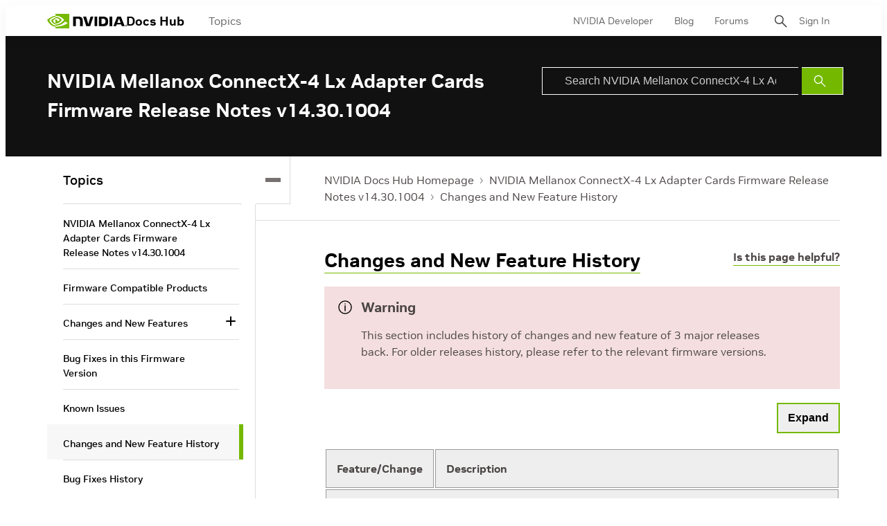

--- FILE ---
content_type: application/x-javascript;charset=utf-8
request_url: https://smetrics.nvidia.com/id?d_visid_ver=5.5.0&d_fieldgroup=A&mcorgid=F207D74D549850760A4C98C6%40AdobeOrg&mid=59837710058597033400730588363781731121&ts=1768634773908
body_size: -41
content:
{"mid":"59837710058597033400730588363781731121"}